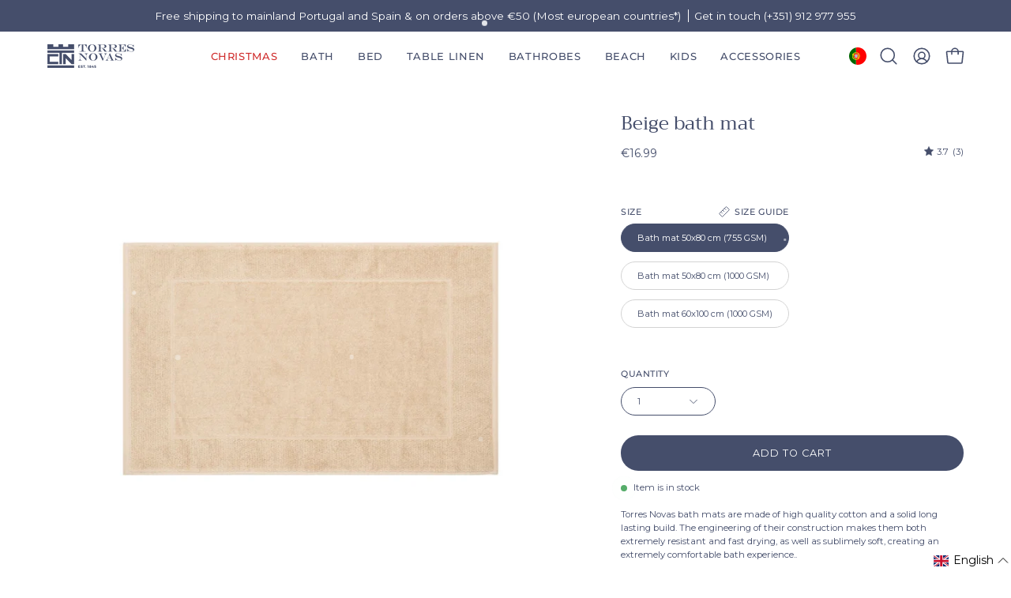

--- FILE ---
content_type: text/javascript
request_url: https://cdn.starapps.studio/apps/vsk/wild-textiles/data.js
body_size: 3469
content:
"use strict";"undefined"==typeof window.starapps_data&&(window.starapps_data={}),"undefined"==typeof window.starapps_data.product_groups&&(window.starapps_data.product_groups=[{"id":5453016,"products_preset_id":67896,"collections_swatch":"first_product_image","group_name":"Barra embroidery","option_name":"Theme","collections_preset_id":null,"display_position":"top","products_swatch":"first_product_image","mobile_products_preset_id":67896,"mobile_products_swatch":"first_product_image","mobile_collections_preset_id":null,"mobile_collections_swatch":"first_product_image","same_products_preset_for_mobile":true,"same_collections_preset_for_mobile":true,"option_values":[{"id":9662271357269,"option_value":"Fall","handle":"barra-napkins-with-fall-embroidery","published":true,"swatch_src":null,"swatch_value":null},{"id":9715175457109,"option_value":"Christmas","handle":"barra-napkins-with-christmas-embroidery","published":true,"swatch_src":null,"swatch_value":null},{"id":9966856929621,"option_value":"Portugal","handle":"barra-napkin-with-portugal-embroidery","published":true,"swatch_src":null,"swatch_value":null},{"id":9890900541781,"option_value":"Flowers","handle":"barra-napkin-with-flower-embroidery","published":true,"swatch_src":null,"swatch_value":null},{"id":9771487854933,"option_value":"Hearts","handle":"barra-napkins-with-heart-embroidery-1","published":true,"swatch_src":null,"swatch_value":null},{"id":9833001419093,"option_value":"Retro sportsmen","handle":"barra-napkins-with-sportsmen-embroidery","published":true,"swatch_src":null,"swatch_value":null},{"id":9995106124117,"option_value":"Fruit","handle":"barra-napkins-with-fruit-embroidery","published":true,"swatch_src":null,"swatch_value":null},{"id":9858530607445,"option_value":"Easter","handle":"barra-napkin-with-easter-embroidery","published":true,"swatch_src":null,"swatch_value":null},{"id":9482692723029,"option_value":"Summer","handle":"barra-napkins-with-embroidery","published":true,"swatch_src":null,"swatch_value":null}]},{"id":5447935,"products_preset_id":67896,"collections_swatch":"first_product_image","group_name":"Barra Table","option_name":"Product type","collections_preset_id":null,"display_position":"top","products_swatch":"first_product_image","mobile_products_preset_id":67896,"mobile_products_swatch":"first_product_image","mobile_collections_preset_id":null,"mobile_collections_swatch":"first_product_image","same_products_preset_for_mobile":true,"same_collections_preset_for_mobile":true,"option_values":[{"id":9805071352149,"option_value":"Napkins","handle":"barra-napkins1","published":true,"swatch_src":null,"swatch_value":null},{"id":9825692156245,"option_value":"Cocktail Napkins","handle":"barra-cocktail-napkins-1","published":true,"swatch_src":null,"swatch_value":null},{"id":9481349497173,"option_value":"Tablecloth","handle":"barra-tablecloths","published":true,"swatch_src":null,"swatch_value":null},{"id":9483889213781,"option_value":"Table Runner","handle":"barra-table-runner","published":true,"swatch_src":null,"swatch_value":null}]},{"id":5475578,"products_preset_id":67896,"collections_swatch":"first_product_image","group_name":"Bath towels retro embroidery","option_name":"Embroidery","collections_preset_id":null,"display_position":"top","products_swatch":"first_product_image","mobile_products_preset_id":67896,"mobile_products_swatch":"first_product_image","mobile_collections_preset_id":null,"mobile_collections_swatch":"first_product_image","same_products_preset_for_mobile":true,"same_collections_preset_for_mobile":true,"option_values":[{"id":8732761948501,"option_value":"Skiers","handle":"summer-embroidery","published":true,"swatch_src":null,"swatch_value":null},{"id":9515833557333,"option_value":"Swimmers","handle":"swimmers-retro-embroidery-pack-of-2","published":true,"swatch_src":null,"swatch_value":null},{"id":9832989426005,"option_value":"Sportsmen","handle":"sportsmen-embroidery","published":true,"swatch_src":null,"swatch_value":null}]},{"id":5453037,"products_preset_id":67899,"collections_swatch":"first_product_image","group_name":"BBB","option_name":"Product","collections_preset_id":null,"display_position":"top","products_swatch":"custom_swatch","mobile_products_preset_id":67899,"mobile_products_swatch":"custom_swatch","mobile_collections_preset_id":null,"mobile_collections_swatch":"first_product_image","same_products_preset_for_mobile":true,"same_collections_preset_for_mobile":true,"option_values":[{"id":6939071545426,"option_value":"Barra","handle":"barra-premium-beach-towel-100x180cm","published":true,"swatch_src":"file","swatch_value":null},{"id":8802191966549,"option_value":"Boa-Nova","handle":"boa-nova-beach-towels","published":true,"swatch_src":"file","swatch_value":null},{"id":9078567600469,"option_value":"Belém","handle":"belem-beach-towels","published":true,"swatch_src":"file","swatch_value":null}]},{"id":6464373,"products_preset_id":67899,"collections_swatch":"first_product_image","group_name":"BBB Individual","option_name":"Model","collections_preset_id":null,"display_position":"top","products_swatch":"custom_swatch","mobile_products_preset_id":67899,"mobile_products_swatch":"custom_swatch","mobile_collections_preset_id":null,"mobile_collections_swatch":"first_product_image","same_products_preset_for_mobile":true,"same_collections_preset_for_mobile":true,"option_values":[{"id":8794684948821,"option_value":"Barra","handle":"individual-barra-premium-beach-towel","published":true,"swatch_src":"file","swatch_value":null},{"id":6939079245906,"option_value":"Boa-Nova","handle":"boa-nova-beach-towels-100x180cm","published":true,"swatch_src":"file","swatch_value":null},{"id":9078205448533,"option_value":"Belém","handle":"belem-beach-towels-individual","published":true,"swatch_src":"file","swatch_value":null}]},{"id":6633391,"products_preset_id":67896,"collections_swatch":"first_product_image","group_name":"Cascais Pillows","option_name":"Product","collections_preset_id":null,"display_position":"top","products_swatch":"first_product_image","mobile_products_preset_id":67896,"mobile_products_swatch":"first_product_image","mobile_collections_preset_id":null,"mobile_collections_swatch":"first_product_image","same_products_preset_for_mobile":true,"same_collections_preset_for_mobile":true,"option_values":[{"id":9678626324821,"option_value":"Bed Linen","handle":"cascais-percale","published":true,"swatch_src":null,"swatch_value":null},{"id":9811890340181,"option_value":"Customizable pillowcases","handle":"cascais-pillowcase","published":true,"swatch_src":null,"swatch_value":null}]},{"id":6451439,"products_preset_id":67896,"collections_swatch":"first_product_image","group_name":"Chair","option_name":"Collection","collections_preset_id":null,"display_position":"top","products_swatch":"first_product_image","mobile_products_preset_id":67896,"mobile_products_swatch":"first_product_image","mobile_collections_preset_id":null,"mobile_collections_swatch":"first_product_image","same_products_preset_for_mobile":true,"same_collections_preset_for_mobile":true,"option_values":[{"id":10037305966933,"option_value":"Gibalta","handle":"gibalta-beach-chair","published":true,"swatch_src":null,"swatch_value":null},{"id":10037318779221,"option_value":"Barra","handle":"barra-beach-chair","published":true,"swatch_src":null,"swatch_value":null}]},{"id":6451441,"products_preset_id":67896,"collections_swatch":"first_product_image","group_name":"Chair Cover","option_name":"Collection","collections_preset_id":null,"display_position":"top","products_swatch":"first_product_image","mobile_products_preset_id":67896,"mobile_products_swatch":"first_product_image","mobile_collections_preset_id":null,"mobile_collections_swatch":"first_product_image","same_products_preset_for_mobile":true,"same_collections_preset_for_mobile":true,"option_values":[{"id":10048279707989,"option_value":"Gibalta","handle":"gibalta-beach-chair-cover","published":true,"swatch_src":null,"swatch_value":null},{"id":10048280166741,"option_value":"Barra","handle":"barra-beach-chair-cover","published":true,"swatch_src":null,"swatch_value":null}]},{"id":5504409,"products_preset_id":67899,"collections_swatch":"first_product_image","group_name":"Family | Beach Towels","option_name":"Product","collections_preset_id":null,"display_position":"top","products_swatch":"custom_swatch","mobile_products_preset_id":67899,"mobile_products_swatch":"custom_swatch","mobile_collections_preset_id":null,"mobile_collections_swatch":"first_product_image","same_products_preset_for_mobile":true,"same_collections_preset_for_mobile":true,"option_values":[{"id":6939072495698,"option_value":"","handle":"barra-premium-beach-towel-180x180cm","published":true,"swatch_src":"file","swatch_value":null},{"id":6939072626770,"option_value":"","handle":"boa-nova-premium-beach-towel-180x180cm","published":true,"swatch_src":"file","swatch_value":null}]},{"id":4153953,"products_preset_id":67899,"collections_swatch":"first_product_image","group_name":"Gibalta/ Chequered Gibalta","option_name":"Collection","collections_preset_id":null,"display_position":"top","products_swatch":"custom_swatch","mobile_products_preset_id":67899,"mobile_products_swatch":"custom_swatch","mobile_collections_preset_id":null,"mobile_collections_swatch":"first_product_image","same_products_preset_for_mobile":true,"same_collections_preset_for_mobile":true,"option_values":[{"id":9125627986261,"option_value":"","handle":"gibalta-beach-towels","published":true,"swatch_src":"file","swatch_value":null},{"id":9104874013013,"option_value":"","handle":"chequered-gibalta-beach-towels-100x180cm","published":true,"swatch_src":"file","swatch_value":null}]},{"id":5450464,"products_preset_id":67896,"collections_swatch":"first_product_image","group_name":"Inserts","option_name":"Product","collections_preset_id":null,"display_position":"top","products_swatch":"first_product_image","mobile_products_preset_id":67896,"mobile_products_swatch":"first_product_image","mobile_collections_preset_id":null,"mobile_collections_swatch":"first_product_image","same_products_preset_for_mobile":true,"same_collections_preset_for_mobile":true,"option_values":[{"id":9602117108053,"option_value":"Topper","handle":"topper","published":true,"swatch_src":null,"swatch_value":null},{"id":8924760768853,"option_value":"Duvet","handle":"bedding-duvet","published":true,"swatch_src":null,"swatch_value":null},{"id":8924760899925,"option_value":"Pillows","handle":"bedding-pillow","published":true,"swatch_src":null,"swatch_value":null}]},{"id":5513111,"products_preset_id":67899,"collections_swatch":"first_product_image","group_name":"Kids Beach ponchos","option_name":"","collections_preset_id":null,"display_position":"top","products_swatch":"custom_swatch","mobile_products_preset_id":67899,"mobile_products_swatch":"custom_swatch","mobile_collections_preset_id":null,"mobile_collections_swatch":"first_product_image","same_products_preset_for_mobile":true,"same_collections_preset_for_mobile":true,"option_values":[{"id":9151105466709,"option_value":"","handle":"barra-premium-kids-beach-poncho","published":true,"swatch_src":"file","swatch_value":null},{"id":6919538081874,"option_value":"","handle":"boa-nova-premium-kids-beach-poncho","published":true,"swatch_src":"file","swatch_value":null}]},{"id":5513107,"products_preset_id":67899,"collections_swatch":"first_product_image","group_name":"Kids Beach Towels","option_name":"","collections_preset_id":null,"display_position":"top","products_swatch":"custom_swatch","mobile_products_preset_id":67899,"mobile_products_swatch":"custom_swatch","mobile_collections_preset_id":null,"mobile_collections_swatch":"first_product_image","same_products_preset_for_mobile":true,"same_collections_preset_for_mobile":true,"option_values":[{"id":6919538573394,"option_value":"","handle":"barra-premium-kids-beach-towels","published":true,"swatch_src":"file","swatch_value":null},{"id":6919538475090,"option_value":"","handle":"boa-nova-premium-kids-beach-towels","published":true,"swatch_src":"file","swatch_value":null}]},{"id":5757226,"products_preset_id":67899,"collections_swatch":"first_product_image","group_name":"Kids | Gibalta","option_name":"Product","collections_preset_id":null,"display_position":"top","products_swatch":"custom_swatch","mobile_products_preset_id":67899,"mobile_products_swatch":"custom_swatch","mobile_collections_preset_id":null,"mobile_collections_swatch":"first_product_image","same_products_preset_for_mobile":true,"same_collections_preset_for_mobile":true,"option_values":[{"id":9125630050645,"option_value":"Kid's beach towel","handle":"gibalta-kids-beach-towels","published":true,"swatch_src":"file","swatch_value":null},{"id":9758006706517,"option_value":"Poncho","handle":"gibalta-kids-poncho","published":true,"swatch_src":"file","swatch_value":null}]},{"id":5244101,"products_preset_id":67896,"collections_swatch":"first_product_image","group_name":"Mafra","option_name":"Product type","collections_preset_id":null,"display_position":"top","products_swatch":"first_product_image","mobile_products_preset_id":67896,"mobile_products_swatch":"first_product_image","mobile_collections_preset_id":null,"mobile_collections_swatch":"first_product_image","same_products_preset_for_mobile":true,"same_collections_preset_for_mobile":true,"option_values":[{"id":9825723187541,"option_value":"Napkin","handle":"mafra-napkins-1","published":true,"swatch_src":null,"swatch_value":null},{"id":9825702969685,"option_value":"Cocktail Napkins","handle":"mafra-cocktail-napkins","published":true,"swatch_src":null,"swatch_value":null},{"id":9716102037845,"option_value":"Placemat","handle":"mafra-placemats","published":true,"swatch_src":null,"swatch_value":null},{"id":9708563497301,"option_value":"Tablecloth","handle":"mafra-tablecloths","published":true,"swatch_src":null,"swatch_value":null},{"id":9708565823829,"option_value":"Table Runner","handle":"mafra-table-runner","published":true,"swatch_src":null,"swatch_value":null}]},{"id":6541301,"products_preset_id":67896,"collections_swatch":"first_product_image","group_name":"Mafra (cotton)","option_name":"Product type","collections_preset_id":null,"display_position":"top","products_swatch":"first_product_image","mobile_products_preset_id":67896,"mobile_products_swatch":"first_product_image","mobile_collections_preset_id":null,"mobile_collections_swatch":"first_product_image","same_products_preset_for_mobile":true,"same_collections_preset_for_mobile":true,"option_values":[{"id":10194240930133,"option_value":"Napkins","handle":"mafra-cotton-napkins","published":true,"swatch_src":null,"swatch_value":null},{"id":10194243158357,"option_value":"Cocktail napkins","handle":"mafra-cotton-cocktail-napkins","published":true,"swatch_src":null,"swatch_value":null},{"id":10194242437461,"option_value":"Placemats","handle":"mafra-cotton-placemats","published":true,"swatch_src":null,"swatch_value":null},{"id":10194241192277,"option_value":"Tablecloths","handle":"mafra-cotton-tablecloths","published":true,"swatch_src":null,"swatch_value":null}]},{"id":6535745,"products_preset_id":67896,"collections_swatch":"first_product_image","group_name":"Mafra (cotton) table embroidery","option_name":"Theme","collections_preset_id":null,"display_position":"top","products_swatch":"first_product_image","mobile_products_preset_id":67896,"mobile_products_swatch":"first_product_image","mobile_collections_preset_id":null,"mobile_collections_swatch":"first_product_image","same_products_preset_for_mobile":true,"same_collections_preset_for_mobile":true,"option_values":[{"id":10187103404373,"option_value":"Fall","handle":"mafra-cotton-napkins-with-fall-embroidery","published":true,"swatch_src":null,"swatch_value":null},{"id":10186770579797,"option_value":"Flowers","handle":"mafra-cotton-napkin-and-placemat-with-flower-embroidery","published":true,"swatch_src":null,"swatch_value":null},{"id":10186777559381,"option_value":"Hearts","handle":"mafra-cotton-table-linen-with-heart-embroidery","published":true,"swatch_src":null,"swatch_value":null},{"id":10188791316821,"option_value":"Retro","handle":"mafra-cotton-napkins-with-retro-skiers","published":true,"swatch_src":null,"swatch_value":null}]},{"id":5482497,"products_preset_id":67896,"collections_swatch":"first_product_image","group_name":"Mafra Letter","option_name":"Product","collections_preset_id":null,"display_position":"top","products_swatch":"first_product_image","mobile_products_preset_id":67896,"mobile_products_swatch":"first_product_image","mobile_collections_preset_id":null,"mobile_collections_swatch":"first_product_image","same_products_preset_for_mobile":true,"same_collections_preset_for_mobile":true,"option_values":[{"id":9824263045461,"option_value":"Napkins (Pack of 2)","handle":"mafra-letter-embroidery-napkins-pack-of-2","published":true,"swatch_src":null,"swatch_value":null},{"id":9842984747349,"option_value":"Cocktail Napkins (Pack of 4)","handle":"mafra-letter-embroidery-cocktail-napkins-pack-of-4","published":true,"swatch_src":null,"swatch_value":null}]},{"id":6297174,"products_preset_id":67896,"collections_swatch":"first_product_image","group_name":"Mafra (linen) embroidery","option_name":"Theme","collections_preset_id":null,"display_position":"top","products_swatch":"first_product_image","mobile_products_preset_id":67896,"mobile_products_swatch":"first_product_image","mobile_collections_preset_id":null,"mobile_collections_swatch":"first_product_image","same_products_preset_for_mobile":true,"same_collections_preset_for_mobile":true,"option_values":[{"id":9706478666069,"option_value":"Christmas","handle":"mafra-christmas-embroidery","published":false,"swatch_src":null,"swatch_value":null},{"id":9890902507861,"option_value":"Flowers","handle":"mafra-napkin-and-placemat-with-flower-embroidery","published":true,"swatch_src":null,"swatch_value":null},{"id":9967045181781,"option_value":"Portugal","handle":"mafra-napkins-with-portugal-embroidery","published":true,"swatch_src":null,"swatch_value":null},{"id":9832998666581,"option_value":"Retro sportsmen","handle":"mafra-table-linen-with-sportsmen-embroidery","published":true,"swatch_src":null,"swatch_value":null},{"id":9771516330325,"option_value":"Hearts","handle":"mafra-table-linen-with-heart-embroidery","published":true,"swatch_src":null,"swatch_value":null},{"id":9858558394709,"option_value":"Easter","handle":"mafra-napkin-with-easter-embroidery","published":true,"swatch_src":null,"swatch_value":null},{"id":9995129618773,"option_value":"Fruit","handle":"mafra-napkins-with-fruit-embroidery","published":true,"swatch_src":null,"swatch_value":null},{"id":9998948073813,"option_value":"Summer","handle":"mafra-napkins-with-summer-embroidery","published":false,"swatch_src":null,"swatch_value":null}]},{"id":1623769,"products_preset_id":67899,"collections_swatch":"first_product_image","group_name":"Mar","option_name":"Product","collections_preset_id":null,"display_position":"top","products_swatch":"custom_swatch","mobile_products_preset_id":67899,"mobile_products_swatch":"custom_swatch","mobile_collections_preset_id":null,"mobile_collections_swatch":"first_product_image","same_products_preset_for_mobile":true,"same_collections_preset_for_mobile":true,"option_values":[{"id":8353447346517,"option_value":"Mar Tranquilo","handle":"mar-tranquilo-beach-towels-100x180cm","published":true,"swatch_src":"file","swatch_value":null},{"id":8353446232405,"option_value":"Mar Ondulado","handle":"mar-ondulado-beach-towels-100x180cm","published":true,"swatch_src":"file","swatch_value":null},{"id":8353448821077,"option_value":"Mar Picado","handle":"mar-picado-beach-towels-100x180cm","published":true,"swatch_src":"file","swatch_value":null}]},{"id":6387736,"products_preset_id":67896,"collections_swatch":"first_product_image","group_name":"Nazaré","option_name":"Napkin color","collections_preset_id":null,"display_position":"top","products_swatch":"first_product_image","mobile_products_preset_id":67896,"mobile_products_swatch":"first_product_image","mobile_collections_preset_id":null,"mobile_collections_swatch":"first_product_image","same_products_preset_for_mobile":true,"same_collections_preset_for_mobile":true,"option_values":[{"id":9967085715797,"option_value":"Ecru","handle":"ecru-nazare-napkins","published":true,"swatch_src":null,"swatch_value":null},{"id":9967210430805,"option_value":"White","handle":"white-nazare-napkins","published":true,"swatch_src":null,"swatch_value":null}]},{"id":6349292,"products_preset_id":67896,"collections_swatch":"first_product_image","group_name":"Nazaré embroidery (ecru)","option_name":"Theme","collections_preset_id":null,"display_position":"top","products_swatch":"first_product_image","mobile_products_preset_id":67896,"mobile_products_swatch":"first_product_image","mobile_collections_preset_id":null,"mobile_collections_swatch":"first_product_image","same_products_preset_for_mobile":true,"same_collections_preset_for_mobile":true,"option_values":[{"id":10022905250133,"option_value":"Summer","handle":"ecru-nazare-napkins-with-summer-embroidery","published":true,"swatch_src":null,"swatch_value":null},{"id":10024569012565,"option_value":"Fruit","handle":"ecru-nazare-napkins-with-fruit-embroidery","published":true,"swatch_src":null,"swatch_value":null}]},{"id":6349179,"products_preset_id":67896,"collections_swatch":"first_product_image","group_name":"Nazaré embroidery (white)","option_name":"Theme","collections_preset_id":null,"display_position":"top","products_swatch":"first_product_image","mobile_products_preset_id":67896,"mobile_products_swatch":"first_product_image","mobile_collections_preset_id":null,"mobile_collections_swatch":"first_product_image","same_products_preset_for_mobile":true,"same_collections_preset_for_mobile":true,"option_values":[{"id":10024573632853,"option_value":"Fruits","handle":"white-nazare-napkins-with-fruit-embroidery","published":true,"swatch_src":null,"swatch_value":null},{"id":10022901612885,"option_value":"Summer","handle":"white-nazare-napkins-with-summer-embroidery","published":true,"swatch_src":null,"swatch_value":null}]},{"id":6633396,"products_preset_id":67896,"collections_swatch":"first_product_image","group_name":"Porto - Pillows","option_name":"Product","collections_preset_id":null,"display_position":"top","products_swatch":"first_product_image","mobile_products_preset_id":67896,"mobile_products_swatch":"first_product_image","mobile_collections_preset_id":null,"mobile_collections_swatch":"first_product_image","same_products_preset_for_mobile":true,"same_collections_preset_for_mobile":true,"option_values":[{"id":8816956178773,"option_value":"Bed Linen","handle":"bedding-percale","published":true,"swatch_src":null,"swatch_value":null},{"id":10283317330261,"option_value":"Customizable pillowcases","handle":"porto-percale-400-tc-pillowcases","published":true,"swatch_src":null,"swatch_value":null}]},{"id":6633393,"products_preset_id":67896,"collections_swatch":"first_product_image","group_name":"Serra da Estrela - Pillows","option_name":"Product","collections_preset_id":null,"display_position":"top","products_swatch":"first_product_image","mobile_products_preset_id":67896,"mobile_products_swatch":"first_product_image","mobile_collections_preset_id":null,"mobile_collections_swatch":"first_product_image","same_products_preset_for_mobile":true,"same_collections_preset_for_mobile":true,"option_values":[{"id":10011857617237,"option_value":"Bed Linen","handle":"serra-da-estrela","published":true,"swatch_src":null,"swatch_value":null},{"id":10283292459349,"option_value":"Customizable pillowcases","handle":"serra-da-estrela-flannel-pillowcases","published":true,"swatch_src":null,"swatch_value":null}]},{"id":6633397,"products_preset_id":67896,"collections_swatch":"first_product_image","group_name":"Sintra - Pillows","option_name":"Product","collections_preset_id":null,"display_position":"top","products_swatch":"first_product_image","mobile_products_preset_id":67896,"mobile_products_swatch":"first_product_image","mobile_collections_preset_id":null,"mobile_collections_swatch":"first_product_image","same_products_preset_for_mobile":true,"same_collections_preset_for_mobile":true,"option_values":[{"id":8816956080469,"option_value":"Bed Linen","handle":"bedding-sateen","published":true,"swatch_src":null,"swatch_value":null},{"id":10283318116693,"option_value":"Customizable pillowcases","handle":"sintra-sateen-400-tc-pillowcases","published":true,"swatch_src":null,"swatch_value":null}]},{"id":6544349,"products_preset_id":67899,"collections_swatch":"first_product_image","group_name":"Table Linen Easter embroidery","option_name":"Collection","collections_preset_id":null,"display_position":"top","products_swatch":"first_product_image","mobile_products_preset_id":67899,"mobile_products_swatch":"first_product_image","mobile_collections_preset_id":null,"mobile_collections_swatch":"first_product_image","same_products_preset_for_mobile":true,"same_collections_preset_for_mobile":true,"option_values":[{"id":9858530607445,"option_value":"Barra (100% Cotton)","handle":"barra-napkin-with-easter-embroidery","published":true,"swatch_src":null,"swatch_value":null},{"id":9858558394709,"option_value":"Mafra (100% Linen)","handle":"mafra-napkin-with-easter-embroidery","published":true,"swatch_src":null,"swatch_value":null}]},{"id":6544350,"products_preset_id":67899,"collections_swatch":"first_product_image","group_name":"Table Linen Fall embroidery","option_name":"Collection","collections_preset_id":null,"display_position":"top","products_swatch":"first_product_image","mobile_products_preset_id":67899,"mobile_products_swatch":"first_product_image","mobile_collections_preset_id":null,"mobile_collections_swatch":"first_product_image","same_products_preset_for_mobile":true,"same_collections_preset_for_mobile":true,"option_values":[{"id":9662271357269,"option_value":"Barra (100% Cotton)","handle":"barra-napkins-with-fall-embroidery","published":true,"swatch_src":null,"swatch_value":null},{"id":10187103404373,"option_value":"Mafra (100% Cotton)","handle":"mafra-cotton-napkins-with-fall-embroidery","published":true,"swatch_src":null,"swatch_value":null}]},{"id":6544333,"products_preset_id":67899,"collections_swatch":"first_product_image","group_name":"Table Linen Flower embroidery","option_name":"Collection","collections_preset_id":null,"display_position":"top","products_swatch":"first_product_image","mobile_products_preset_id":67899,"mobile_products_swatch":"first_product_image","mobile_collections_preset_id":null,"mobile_collections_swatch":"first_product_image","same_products_preset_for_mobile":true,"same_collections_preset_for_mobile":true,"option_values":[{"id":10026361749845,"option_value":"Nazaré (100% Cotton)","handle":"ecru-nazare-napkins-with-flower-embroidery","published":true,"swatch_src":null,"swatch_value":null},{"id":9890900541781,"option_value":"Barra (100% Cotton)","handle":"barra-napkin-with-flower-embroidery","published":true,"swatch_src":null,"swatch_value":null},{"id":10186770579797,"option_value":"Mafra (100% Cotton)","handle":"mafra-cotton-napkin-and-placemat-with-flower-embroidery","published":true,"swatch_src":null,"swatch_value":null},{"id":9890902507861,"option_value":"Mafra (100% Linen)","handle":"mafra-napkin-and-placemat-with-flower-embroidery","published":true,"swatch_src":null,"swatch_value":null}]},{"id":6544345,"products_preset_id":67899,"collections_swatch":"first_product_image","group_name":"Table Linen Fruit embroidery","option_name":"Collection","collections_preset_id":null,"display_position":"top","products_swatch":"first_product_image","mobile_products_preset_id":67899,"mobile_products_swatch":"first_product_image","mobile_collections_preset_id":null,"mobile_collections_swatch":"first_product_image","same_products_preset_for_mobile":true,"same_collections_preset_for_mobile":true,"option_values":[{"id":9995106124117,"option_value":"Barra (100% Cotton)","handle":"barra-napkins-with-fruit-embroidery","published":true,"swatch_src":null,"swatch_value":null},{"id":9995129618773,"option_value":"Mafra (100% Linen)","handle":"mafra-napkins-with-fruit-embroidery","published":true,"swatch_src":null,"swatch_value":null},{"id":10024569012565,"option_value":"Ecru Nazaré (100% Cotton)","handle":"ecru-nazare-napkins-with-fruit-embroidery","published":true,"swatch_src":null,"swatch_value":null},{"id":10024573632853,"option_value":"White Nazaré (100% Cotton)","handle":"white-nazare-napkins-with-fruit-embroidery","published":true,"swatch_src":null,"swatch_value":null}]},{"id":6544322,"products_preset_id":67899,"collections_swatch":"first_product_image","group_name":"Table Linen Heart embroidery","option_name":"Collection","collections_preset_id":null,"display_position":"top","products_swatch":"first_product_image","mobile_products_preset_id":67899,"mobile_products_swatch":"first_product_image","mobile_collections_preset_id":null,"mobile_collections_swatch":"first_product_image","same_products_preset_for_mobile":true,"same_collections_preset_for_mobile":true,"option_values":[{"id":9771487854933,"option_value":"Barra (100% Cotton)","handle":"barra-napkins-with-heart-embroidery-1","published":true,"swatch_src":null,"swatch_value":null},{"id":9771516330325,"option_value":"Mafra (100% Linen)","handle":"mafra-table-linen-with-heart-embroidery","published":true,"swatch_src":null,"swatch_value":null},{"id":10186777559381,"option_value":"Mafra (100% Cotton)","handle":"mafra-cotton-table-linen-with-heart-embroidery","published":true,"swatch_src":null,"swatch_value":null}]},{"id":6544356,"products_preset_id":67899,"collections_swatch":"first_product_image","group_name":"Table Linen Portugal embroidery","option_name":"Collection","collections_preset_id":null,"display_position":"top","products_swatch":"first_product_image","mobile_products_preset_id":67899,"mobile_products_swatch":"first_product_image","mobile_collections_preset_id":null,"mobile_collections_swatch":"first_product_image","same_products_preset_for_mobile":true,"same_collections_preset_for_mobile":true,"option_values":[{"id":9966856929621,"option_value":"Barra (100% Cotton)","handle":"barra-napkin-with-portugal-embroidery","published":true,"swatch_src":null,"swatch_value":null},{"id":9967045181781,"option_value":"Mafra (100% Linen)","handle":"mafra-napkins-with-portugal-embroidery","published":true,"swatch_src":null,"swatch_value":null}]},{"id":6544340,"products_preset_id":67899,"collections_swatch":"first_product_image","group_name":"Table Linen Retro embroidery","option_name":"Collection","collections_preset_id":null,"display_position":"top","products_swatch":"first_product_image","mobile_products_preset_id":67899,"mobile_products_swatch":"first_product_image","mobile_collections_preset_id":null,"mobile_collections_swatch":"first_product_image","same_products_preset_for_mobile":true,"same_collections_preset_for_mobile":true,"option_values":[{"id":10188791316821,"option_value":"Mafra (100% Cotton)","handle":"mafra-cotton-napkins-with-retro-skiers","published":true,"swatch_src":null,"swatch_value":null},{"id":9833001419093,"option_value":"Barra (100% Cotton)","handle":"barra-napkins-with-sportsmen-embroidery","published":true,"swatch_src":null,"swatch_value":null},{"id":9832998666581,"option_value":"Mafra (100% Linen)","handle":"mafra-table-linen-with-sportsmen-embroidery","published":true,"swatch_src":null,"swatch_value":null}]},{"id":6544359,"products_preset_id":67899,"collections_swatch":"first_product_image","group_name":"Table Linen Summer embroidery","option_name":"Collection","collections_preset_id":null,"display_position":"top","products_swatch":"first_product_image","mobile_products_preset_id":67899,"mobile_products_swatch":"first_product_image","mobile_collections_preset_id":null,"mobile_collections_swatch":"first_product_image","same_products_preset_for_mobile":true,"same_collections_preset_for_mobile":true,"option_values":[{"id":9482692723029,"option_value":"Barra (100% Cotton)","handle":"barra-napkins-with-embroidery","published":true,"swatch_src":null,"swatch_value":null},{"id":9998948073813,"option_value":"Mafra (100% Linen)","handle":"mafra-napkins-with-summer-embroidery","published":false,"swatch_src":null,"swatch_value":null},{"id":10022901612885,"option_value":"White Nazaré (100% Cotton)","handle":"white-nazare-napkins-with-summer-embroidery","published":true,"swatch_src":null,"swatch_value":null},{"id":10022905250133,"option_value":"Ecru Nazaré (100% Cotton)","handle":"ecru-nazare-napkins-with-summer-embroidery","published":true,"swatch_src":null,"swatch_value":null}]},{"id":6582526,"products_preset_id":67896,"collections_swatch":"first_product_image","group_name":"Tavira","option_name":"","collections_preset_id":null,"display_position":"top","products_swatch":"first_product_image","mobile_products_preset_id":67896,"mobile_products_swatch":"first_product_image","mobile_collections_preset_id":null,"mobile_collections_swatch":"first_product_image","same_products_preset_for_mobile":true,"same_collections_preset_for_mobile":true,"option_values":[{"id":10237473128789,"option_value":"Build your bundle","handle":"bed-bundle-test","published":false,"swatch_src":null,"swatch_value":null},{"id":10230118842709,"option_value":"Shop individual products","handle":"tavira-washed-cotton","published":false,"swatch_src":null,"swatch_value":null}]},{"id":6633395,"products_preset_id":67896,"collections_swatch":"first_product_image","group_name":"Tavira - Pillows","option_name":"Product","collections_preset_id":null,"display_position":"top","products_swatch":"first_product_image","mobile_products_preset_id":67896,"mobile_products_swatch":"first_product_image","mobile_collections_preset_id":null,"mobile_collections_swatch":"first_product_image","same_products_preset_for_mobile":true,"same_collections_preset_for_mobile":true,"option_values":[{"id":10230118842709,"option_value":"Bed Linen","handle":"tavira-washed-cotton","published":false,"swatch_src":null,"swatch_value":null},{"id":10283040702805,"option_value":"Customizable pillowcases","handle":"tavira-washed-cotton-pillowcases","published":true,"swatch_src":null,"swatch_value":null}]}],window.starapps_data.product_groups_chart={"barra-napkins-with-fall-embroidery":[0,27],"barra-napkins-with-christmas-embroidery":[0],"barra-napkin-with-portugal-embroidery":[0,31],"barra-napkin-with-flower-embroidery":[0,28],"barra-napkins-with-heart-embroidery-1":[0,30],"barra-napkins-with-sportsmen-embroidery":[0,32],"barra-napkins-with-fruit-embroidery":[0,29],"barra-napkin-with-easter-embroidery":[0,26],"barra-napkins-with-embroidery":[0,33],"barra-napkins1":[1],"barra-cocktail-napkins-1":[1],"barra-tablecloths":[1],"barra-table-runner":[1],"summer-embroidery":[2],"swimmers-retro-embroidery-pack-of-2":[2],"sportsmen-embroidery":[2],"barra-premium-beach-towel-100x180cm":[3],"boa-nova-beach-towels":[3],"belem-beach-towels":[3],"individual-barra-premium-beach-towel":[4],"boa-nova-beach-towels-100x180cm":[4],"belem-beach-towels-individual":[4],"cascais-percale":[5],"cascais-pillowcase":[5],"gibalta-beach-chair":[6],"barra-beach-chair":[6],"gibalta-beach-chair-cover":[7],"barra-beach-chair-cover":[7],"barra-premium-beach-towel-180x180cm":[8],"boa-nova-premium-beach-towel-180x180cm":[8],"gibalta-beach-towels":[9],"chequered-gibalta-beach-towels-100x180cm":[9],"topper":[10],"bedding-duvet":[10],"bedding-pillow":[10],"barra-premium-kids-beach-poncho":[11],"boa-nova-premium-kids-beach-poncho":[11],"barra-premium-kids-beach-towels":[12],"boa-nova-premium-kids-beach-towels":[12],"gibalta-kids-beach-towels":[13],"gibalta-kids-poncho":[13],"mafra-napkins-1":[14],"mafra-cocktail-napkins":[14],"mafra-placemats":[14],"mafra-tablecloths":[14],"mafra-table-runner":[14],"mafra-cotton-napkins":[15],"mafra-cotton-cocktail-napkins":[15],"mafra-cotton-placemats":[15],"mafra-cotton-tablecloths":[15],"mafra-cotton-napkins-with-fall-embroidery":[16,27],"mafra-cotton-napkin-and-placemat-with-flower-embroidery":[16,28],"mafra-cotton-table-linen-with-heart-embroidery":[16,30],"mafra-cotton-napkins-with-retro-skiers":[16,32],"mafra-letter-embroidery-napkins-pack-of-2":[17],"mafra-letter-embroidery-cocktail-napkins-pack-of-4":[17],"mafra-christmas-embroidery":[18],"mafra-napkin-and-placemat-with-flower-embroidery":[18,28],"mafra-napkins-with-portugal-embroidery":[18,31],"mafra-table-linen-with-sportsmen-embroidery":[18,32],"mafra-table-linen-with-heart-embroidery":[18,30],"mafra-napkin-with-easter-embroidery":[18,26],"mafra-napkins-with-fruit-embroidery":[18,29],"mafra-napkins-with-summer-embroidery":[18,33],"mar-tranquilo-beach-towels-100x180cm":[19],"mar-ondulado-beach-towels-100x180cm":[19],"mar-picado-beach-towels-100x180cm":[19],"ecru-nazare-napkins":[20],"white-nazare-napkins":[20],"ecru-nazare-napkins-with-summer-embroidery":[21,33],"ecru-nazare-napkins-with-fruit-embroidery":[21,29],"white-nazare-napkins-with-fruit-embroidery":[22,29],"white-nazare-napkins-with-summer-embroidery":[22,33],"bedding-percale":[23],"porto-percale-400-tc-pillowcases":[23],"serra-da-estrela":[24],"serra-da-estrela-flannel-pillowcases":[24],"bedding-sateen":[25],"sintra-sateen-400-tc-pillowcases":[25],"ecru-nazare-napkins-with-flower-embroidery":[28],"bed-bundle-test":[34],"tavira-washed-cotton":[34,35],"tavira-washed-cotton-pillowcases":[35]});